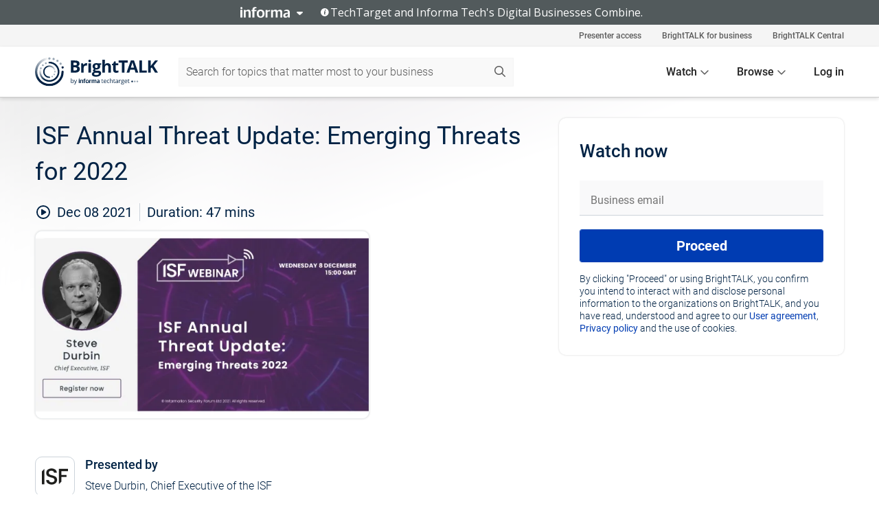

--- FILE ---
content_type: text/html; charset=utf-8
request_url: https://www.brighttalk.com/webcast/9923/517479
body_size: 22431
content:
<!DOCTYPE html><html lang="en"><head><meta charSet="utf-8"/><link rel="icon" type="image/png" href="https://assets.brighttalk.com/images/favicon.ico?nocache=1"/><link rel="apple-touch-icon" href="https://assets.brighttalk.com/images/favicon-apple-touch-icon.png?nocache=1"/><link rel="canonical" href="https://www.brighttalk.com/webcast/9923/517479"/><title>ISF Annual Threat Update: Emerging Threats for 2022</title><meta name="description" content="We are now living in the era of ‘Business as unusual’. The impacts of COVID-19, remote working and the increase of Ransomware attacks continue to be fel..."/><meta property="og:type" content="website"/><meta name="og:title" property="og:title" content="ISF Annual Threat Update: Emerging Threats for 2022"/><meta name="og:description" property="og:description" content="We are now living in the era of ‘Business as unusual’. The impacts of COVID-19, remote working and the increase of Ransomware attacks continue to be felt worldwide and across all industry sectors – with no signs of them disappearing any time soon. 
 
As the business becomes increasingly reliant on the Chief Security Office and security function to protect the business and maintain competitive advantage - how do they equip themselves to manage this maelstrom of disruption and threats?
 
On Wednesday 8 December, 15.00 GMT/10.00 EST, join Steve Durbin, Chief Executive, ISF for our annual emerging threats webinar, exploring key information security threats to look out for in 2022 and how you can prepare for them.
 
Throughout this webinar, Steve will explore the following threats:
• Ransomware and AI combine to industrialise high-impact attacks 
• Supply Chain security under pressure
• Isolationism creates a security disconnect in global operations."/><meta property="og:site_name" content="BrightTALK"/><meta property="og:url" content="https://www.brighttalk.com/webcast/9923/517479"/><meta name="brighttalk-channel-id" content="9923"/><meta name="brighttalk-page-architecture" content="react"/><meta name="brighttalk-page-name" content="webcast"/><meta name="brighttalk-content-status" content="recorded"/><meta name="brighttalk-community" content="IT Security"/><meta name="brighttalk-community-parent" content="Information Technology"/><meta name="twitter:card" content="summary"/><meta name="twitter:title" content="ISF Annual Threat Update: Emerging Threats for 2022"/><meta name="twitter:description" content="We are now living in the era of ‘Business as unusual’. The impacts of COVID-19, remote working and the increase of Ransomware attacks continue to be felt worldwide and across all industry sectors – with no signs of them disappearing any time soon. 
 
As the business becomes increasingly reliant on the Chief Security Office and security function to protect the business and maintain competitive advantage - how do they equip themselves to manage this maelstrom of disruption and threats?
 
On Wednesday 8 December, 15.00 GMT/10.00 EST, join Steve Durbin, Chief Executive, ISF for our annual emerging threats webinar, exploring key information security threats to look out for in 2022 and how you can prepare for them.
 
Throughout this webinar, Steve will explore the following threats:
• Ransomware and AI combine to industrialise high-impact attacks 
• Supply Chain security under pressure
• Isolationism creates a security disconnect in global operations."/><meta name="twitter:site" content="BrightTALK"/><meta name="twitter:creator" content=""/><meta property="og:image" content="https://cdn.brighttalk.com/ams/california/images/communication/san/517479/preview_1636562154.png?width=640&amp;height=360"/><meta name="twitter:image" content="https://cdn.brighttalk.com/ams/california/images/communication/san/517479/preview_1636562154.png?width=640&amp;height=360"/><meta name="viewport" content="initial-scale=1.0, width=device-width"/><meta name="robots" content="index,follow"/><script type="application/ld+json">{"@context":"https://schema.org","@type":"Event","name":"ISF Annual Threat Update: Emerging Threats for 2022","description":"We are now living in the era of ‘Business as unusual’. The impacts of COVID-19, remote working and the increase of Ransomware attacks continue to be felt worldwide and across all industry sectors – with no signs of them disappearing any time soon. \n \nAs the business becomes increasingly reliant on the Chief Security Office and security function to protect the business and maintain competitive advantage - how do they equip themselves to manage this maelstrom of disruption and threats?\n \nOn Wednesday 8 December, 15.00 GMT/10.00 EST, join Steve Durbin, Chief Executive, ISF for our annual emerging threats webinar, exploring key information security threats to look out for in 2022 and how you can prepare for them.\n \nThroughout this webinar, Steve will explore the following threats:\n• Ransomware and AI combine to industrialise high-impact attacks \n• Supply Chain security under pressure\n• Isolationism creates a security disconnect in global operations.","about":"We are now living in the era of ‘Business as unusual’. The impacts of COVID-19, remote working and the increase of Ransomware attacks continue to be felt worldwide and across all industry sectors – with no signs of them disappearing any time soon. \n \nAs the business becomes increasingly reliant on the Chief Security Office and security function to protect the business and maintain competitive advantage - how do they equip themselves to manage this maelstrom of disruption and threats?\n \nOn Wednesday 8 December, 15.00 GMT/10.00 EST, join Steve Durbin, Chief Executive, ISF for our annual emerging threats webinar, exploring key information security threats to look out for in 2022 and how you can prepare for them.\n \nThroughout this webinar, Steve will explore the following threats:\n• Ransomware and AI combine to industrialise high-impact attacks \n• Supply Chain security under pressure\n• Isolationism creates a security disconnect in global operations.","startDate":"2021-12-08T15:00:00Z","endDate":"2021-12-08T15:00:47.000Z","url":"https://www.brighttalk.com/webcast/9923/517479","duration":"PT0H0M47S","location":{"@type":"VirtualLocation","name":"BrightTALK","url":"https://www.brighttalk.com/webcast/9923/517479","description":"We are now living in the era of ‘Business as unusual’. The impacts of COVID-19, remote working and the increase of Ransomware attacks continue to be felt worldwide and across all industry sectors – with no signs of them disappearing any time soon. \n \nAs the business becomes increasingly reliant on the Chief Security Office and security function to protect the business and maintain competitive advantage - how do they equip themselves to manage this maelstrom of disruption and threats?\n \nOn Wednesday 8 December, 15.00 GMT/10.00 EST, join Steve Durbin, Chief Executive, ISF for our annual emerging threats webinar, exploring key information security threats to look out for in 2022 and how you can prepare for them.\n \nThroughout this webinar, Steve will explore the following threats:\n• Ransomware and AI combine to industrialise high-impact attacks \n• Supply Chain security under pressure\n• Isolationism creates a security disconnect in global operations.","image":"https://cdn.brighttalk.com/ams/california/images/communication/san/517479/preview_1636562154.png?width=640&amp;height=360"},"image":"https://cdn.brighttalk.com/ams/california/images/communication/san/517479/preview_1636562154.png?width=640&amp;height=360","performer":"Steve Durbin, Chief Executive of the ISF","organizer":{"@type":"Organization","name":"Information Security Forum","description":"A thought-provoking webinar programme developed from over three decades of collaborating with our Members across global business, government bodies, legislators and cyber security experts.","url":"https://www.brighttalk.com/channel/9923"},"eventAttendanceMode":"OnlineEventAttendanceMode","eventStatus":"EventScheduled","aggregateRating":{"@type":"AggregateRating","bestRating":"5","worstRating":"1","ratingValue":"4.7","ratingCount":"18"}}</script><script async="" src="https://unpkg.com/date-time-format-timezone@latest/build/browserified/date-time-format-timezone-complete-min.js"></script><style type="text/css">

    #cmp-banner {
      position: fixed;
      bottom: 0;
      left: 0;
      z-index: 1200;
    }
    @media (min-width: 960px) {
      #cmp-banner {
        bottom: 20px;
        left: 20px;
      }
    }
    #cmp-banner:empty {
      display: none;
    }

  </style><script type="text/javascript">
	"use strict";function _typeof(t){return(_typeof="function"==typeof Symbol&&"symbol"==typeof Symbol.iterator?function(t){return typeof t}:function(t){return t&&"function"==typeof Symbol&&t.constructor===Symbol&&t!==Symbol.prototype?"symbol":typeof t})(t)}!function(){var t=function(){var t,e,o=[],n=window,r=n;for(;r;){try{if(r.frames.__tcfapiLocator){t=r;break}}catch(t){}if(r===n.top)break;r=r.parent}t||(!function t(){var e=n.document,o=!!n.frames.__tcfapiLocator;if(!o)if(e.body){var r=e.createElement("iframe");r.style.cssText="display:none",r.name="__tcfapiLocator",e.body.appendChild(r)}else setTimeout(t,5);return!o}(),n.__tcfapi=function(){for(var t=arguments.length,n=new Array(t),r=0;r<t;r++)n[r]=arguments[r];if(!n.length)return o;"setGdprApplies"===n[0]?n.length>3&&2===parseInt(n[1],10)&&"boolean"==typeof n[3]&&(e=n[3],"function"==typeof n[2]&&n[2]("set",!0)):"ping"===n[0]?"function"==typeof n[2]&&n[2]({gdprApplies:e,cmpLoaded:!1,cmpStatus:"stub"}):o.push(n)},n.addEventListener("message",(function(t){var e="string"==typeof t.data,o={};if(e)try{o=JSON.parse(t.data)}catch(t){}else o=t.data;var n="object"===_typeof(o)&&null!==o?o.__tcfapiCall:null;n&&window.__tcfapi(n.command,n.version,(function(o,r){var a={__tcfapiReturn:{returnValue:o,success:r,callId:n.callId}};t&&t.source&&t.source.postMessage&&t.source.postMessage(e?JSON.stringify(a):a,"*")}),n.parameter)}),!1))};"undefined"!=typeof module?module.exports=t:t()}();

	(function () { var e = false; var c = window; var t = document; function r() { if (!c.frames["__uspapiLocator"]) { if (t.body) { var a = t.body; var e = t.createElement("iframe"); e.style.cssText = "display:none"; e.name = "__uspapiLocator"; a.appendChild(e) } else { setTimeout(r, 5) } } } r(); function p() { var a = arguments; __uspapi.a = __uspapi.a || []; if (!a.length) { return __uspapi.a } else if (a[0] === "ping") { a[2]({ gdprAppliesGlobally: e, cmpLoaded: false }, true) } else { __uspapi.a.push([].slice.apply(a)) } } function l(t) { var r = typeof t.data === "string"; try { var a = r ? JSON.parse(t.data) : t.data; if (a.__cmpCall) { var n = a.__cmpCall; c.__uspapi(n.command, n.parameter, function (a, e) { var c = { __cmpReturn: { returnValue: a, success: e, callId: n.callId } }; t.source.postMessage(r ? JSON.stringify(c) : c, "*") }) } } catch (a) { } } if (typeof __uspapi !== "function") { c.__uspapi = p; __uspapi.msgHandler = l; c.addEventListener("message", l, false) } })();

	window.__gpp_addFrame=function(e){if(!window.frames[e])if(document.body){var t=document.createElement("iframe");t.style.cssText="display:none",t.name=e,document.body.appendChild(t)}else window.setTimeout(window.__gpp_addFrame,10,e)},window.__gpp_stub=function(){var e=arguments;if(__gpp.queue=__gpp.queue||[],__gpp.events=__gpp.events||[],!e.length||1==e.length&&"queue"==e[0])return __gpp.queue;if(1==e.length&&"events"==e[0])return __gpp.events;var t=e[0],p=e.length>1?e[1]:null,s=e.length>2?e[2]:null;if("ping"===t)p({gppVersion:"1.1",cmpStatus:"stub",cmpDisplayStatus:"hidden",signalStatus:"not ready",supportedAPIs:["2:tcfeuv2","5:tcfcav1","6:uspv1","7:usnatv1","8:uscav1","9:usvav1","10:uscov1","11:usutv1","12:usctv1"],cmpId:0,sectionList:[],applicableSections:[],gppString:"",parsedSections:{}},!0);else if("addEventListener"===t){"lastId"in __gpp||(__gpp.lastId=0),__gpp.lastId++;var n=__gpp.lastId;__gpp.events.push({id:n,callback:p,parameter:s}),p({eventName:"listenerRegistered",listenerId:n,data:!0,pingData:{gppVersion:"1.1",cmpStatus:"stub",cmpDisplayStatus:"hidden",signalStatus:"not ready",supportedAPIs:["2:tcfeuv2","5:tcfcav1","6:uspv1","7:usnatv1","8:uscav1","9:usvav1","10:uscov1","11:usutv1","12:usctv1"],cmpId:0,sectionList:[],applicableSections:[],gppString:"",parsedSections:{}}},!0)}else if("removeEventListener"===t){for(var a=!1,i=0;i<__gpp.events.length;i++)if(__gpp.events[i].id==s){__gpp.events.splice(i,1),a=!0;break}p({eventName:"listenerRemoved",listenerId:s,data:a,pingData:{gppVersion:"1.1",cmpStatus:"stub",cmpDisplayStatus:"hidden",signalStatus:"not ready",supportedAPIs:["2:tcfeuv2","5:tcfcav1","6:uspv1","7:usnatv1","8:uscav1","9:usvav1","10:uscov1","11:usutv1","12:usctv1"],cmpId:0,sectionList:[],applicableSections:[],gppString:"",parsedSections:{}}},!0)}else"hasSection"===t?p(!1,!0):"getSection"===t||"getField"===t?p(null,!0):__gpp.queue.push([].slice.apply(e))},window.__gpp_msghandler=function(e){var t="string"==typeof e.data;try{var p=t?JSON.parse(e.data):e.data}catch(e){p=null}if("object"==typeof p&&null!==p&&"__gppCall"in p){var s=p.__gppCall;window.__gpp(s.command,(function(p,n){var a={__gppReturn:{returnValue:p,success:n,callId:s.callId}};e.source.postMessage(t?JSON.stringify(a):a,"*")}),"parameter"in s?s.parameter:null,"version"in s?s.version:"1.1")}},"__gpp"in window&&"function"==typeof window.__gpp||(window.__gpp=window.__gpp_stub,window.addEventListener("message",window.__gpp_msghandler,!1),window.__gpp_addFrame("__gppLocator"));

	window._sp_queue = [];
	window._sp_ = {
		config: {
			accountId: 370,
			baseEndpoint: 'https://cdn.privacy-mgmt.com',
			usnat: {
					 includeUspApi: true
			  },

			gdpr: { },
			events: {
				onMessageChoiceSelect: function (message_type, choice_id, choice_type_id) {

					// Code to make 'Accept' and 'Reject' buttons work in the CPPA banner
					if (message_type === "usnat") {
						console.log(choice_type_id);
						if (choice_type_id === 11 || choice_type_id === 13) {
							document.getElementById("cmp-banner").style.display = "none";
						}
						if (choice_type_id === 11) {
							localStorage.setItem("acceptconsent", "true");
						} else {
							localStorage.setItem("acceptconsent", "false");
						}
					} else {
						if (choice_type_id === 11) {
							localStorage.setItem("acceptconsent", "true");
						} else {
							localStorage.setItem("acceptconsent", "false");
						}
					}

				},
				onMessageReady: function() {
					console.log('[event] onMessageReady', arguments);
				},
				onMessageChoiceError: function() {
					console.log('[event] onMessageChoiceError', arguments);
				},
				onPrivacyManagerAction: function() {
					console.log('[event] onPrivacyManagerAction', arguments);
				},
				onPMCancel: function() {
					console.log('[event] onPMCancel', arguments);
				},
				onMessageReceiveData: function() {
					console.log('[event] onMessageReceiveData', arguments);
				},
				onSPPMObjectReady: function() {
					console.log('[event] onSPPMObjectReady', arguments);
				},
				onConsentReady: function (message_type, choice_type_id, choice_id, consentUUID, euconsent) {
					console.log('[event] onConsentReady', arguments);
				},
				onError: function() {
					console.log('[event] onError', arguments);
				},
			}
		}
	}
	</script><script src="https://cdn.privacy-mgmt.com/unified/wrapperMessagingWithoutDetection.js" async=""></script><meta name="next-head-count" content="31"/><script type="text/javascript">

    window.dataLayer = window.dataLayer || [];
    function gtag() { dataLayer.push(arguments); }

    //default behavior
    gtag('consent', 'default', {
      'ad_storage': 'granted',
      'analytics_storage': 'granted',
      'wait_for_update': 500
    });

    //behavior specific for end-users in the EEA
    gtag('consent', 'default', {
      'ad_storage': 'denied',
      'analytics_storage': 'denied',
      'region': ['BE', 'BG', 'CZ', 'DK', 'CY', 'LV', 'LT', 'LU', 'ES', 'FR', 'HR', 'IT', 'PL', 'PT', 'RO', 'SI', 'HU', 'MT', 'NL', 'AT', 'IS', 'LI', 'NO', 'SK', 'FI', 'SE', 'DE', 'EE', 'IE', 'EL'],
      'wait_for_update': 500
    });

  </script><script id="gtmScript" nonce="">(function(w,d,s,l,i){w[l]=w[l]||[];w[l].push({'gtm.start':
                    new Date().getTime(),event:'gtm.js'});var f=d.getElementsByTagName(s)[0],
                    j=d.createElement(s),dl=l!='dataLayer'?'&l='+l:'';j.async=true;j.src=
                    'https://www.googletagmanager.com/gtm.js?id='+i+dl;var n=d.querySelector('[nonce]');
                    n&&j.setAttribute('nonce',n.nonce||n.getAttribute('nonce'));f.parentNode.insertBefore(j,f);
                    })(window,document,'script','dataLayer','GTM-NCXH7DF');</script><meta name="brighttalk-build"/><script type="module" src="https://www.brighttalk.com/globalauth-helpercomponent/globalauth-helpercomponent.esm.js"></script><link rel="preload" href="/webcast/_next/static/css/4408fd0edb7eefd9.css" as="style"/><link rel="stylesheet" href="/webcast/_next/static/css/4408fd0edb7eefd9.css" data-n-g=""/><link rel="preload" href="/webcast/_next/static/css/bf90c7f80c3d688c.css" as="style"/><link rel="stylesheet" href="/webcast/_next/static/css/bf90c7f80c3d688c.css" data-n-p=""/><link rel="preload" href="/webcast/_next/static/css/ce5fea244d2c7257.css" as="style"/><link rel="stylesheet" href="/webcast/_next/static/css/ce5fea244d2c7257.css"/><noscript data-n-css=""></noscript><script defer="" nomodule="" src="/webcast/_next/static/chunks/polyfills-c67a75d1b6f99dc8.js"></script><script defer="" src="/webcast/_next/static/chunks/479.00bec7571fc3660a.js"></script><script src="/webcast/_next/static/chunks/webpack-26f4cc8e0a501328.js" defer=""></script><script src="/webcast/_next/static/chunks/framework-aeb85a5e071ca0cb.js" defer=""></script><script src="/webcast/_next/static/chunks/main-c05ad2e766969304.js" defer=""></script><script src="/webcast/_next/static/chunks/pages/_app-88b1430bbcaffaa8.js" defer=""></script><script src="/webcast/_next/static/chunks/ad54e6ef-baf8410d2a54234b.js" defer=""></script><script src="/webcast/_next/static/chunks/28455a0b-f262a48674952fe5.js" defer=""></script><script src="/webcast/_next/static/chunks/94-0fcdae1b49b3bd17.js" defer=""></script><script src="/webcast/_next/static/chunks/245-c192ff7fc3392b81.js" defer=""></script><script src="/webcast/_next/static/chunks/9-0a25cac403357889.js" defer=""></script><script src="/webcast/_next/static/chunks/pages/%5BchannelId%5D/%5BwebcastId%5D-cc704ed89ef6659b.js" defer=""></script><script src="/webcast/_next/static/3238/_buildManifest.js" defer=""></script><script src="/webcast/_next/static/3238/_ssgManifest.js" defer=""></script><style id="__jsx-1418781281">.previewImg.jsx-1418781281{background:url(https://cdn.brighttalk.com/ams/california/images/communication/san/517479/preview_1636562154.png?width=640&height=360)center center no-repeat;-webkit-filter:blur(4rem)grayscale(30%);filter:blur(4rem)grayscale(30%);opacity:.17;-webkit-background-size:cover;-moz-background-size:cover;-o-background-size:cover;background-size:cover;width:100%;height:100%;-webkit-transform:scale(1.1);-moz-transform:scale(1.1);-ms-transform:scale(1.1);-o-transform:scale(1.1);transform:scale(1.1)}</style></head><body><noscript><iframe src="https://www.googletagmanager.com/ns.html?id=GTM-NCXH7DF"
                height="0" width="0" style="display:none;visibility:hidden"></iframe></noscript><div id="__next"> <div class="InformaBanner_light__oav1_ InformaBanner_banner__5OVWh"><div class="InformaBanner_container__lAm_Y"><div class="InformaBanner_line-message__vc5WN"><button class="InformaBanner_btn-toggle__6eadl"><img class="InformaBanner_logo-text__5ZhoW" src="[data-uri]" alt="Informa Logo"/><img class="InformaBanner_icon-downArrow__iK5Eo" src="[data-uri]" alt="Toggle"/></button><p><img class="InformaBanner_icon-info__cbp6P" src="[data-uri]" alt="Info"/><span class="">TechTarget and Informa Tech&#x27;s Digital Businesses Combine.</span></p></div><div class="InformaBanner_expanded-message-detail__ZfXMh"><p class="InformaBanner_en__B2IaO InformaBanner_lead-copy__kkQ9H"><span class="">Together, we power an unparalleled network of 220+ online properties covering 10,000+ granular topics, serving an audience of 50+ million professionals with original, objective content from trusted sources. We help you gain critical insights and make more informed decisions across your business priorities.</span></p></div></div></div><div class="PageContent_app__Tw3yY"><div id="cmp-banner"></div><div class="ClientHeader_ClientHeader__Yhcmr ClientHeader_ClientHeader-basics__Tkt9O" data-preview-img="https://cdn.brighttalk.com/ams/california/images/communication/san/517479/preview_1636562154.png?width=640&amp;height=360" aria-hidden="true" data-bdd="client-header"><div class="jsx-1418781281 previewImg"></div><div class="ClientHeader_ClientHeader--Gradient___ql1Q ClientHeader_ClientHeader-basics__Tkt9O"></div></div><span><div class="GlobalHeader_global-header__7RU_n"><link rel="modulepreload" href="https://www.brighttalk.com/webcomponent/dist/brighttalk-web-components/brighttalk-web-components.esm.js"/></div></span><div class="Container_Container__cJtME PageContent_Player-Content__cuHLP"><main class="PageContent_Player-Content-Main__dT2hM" id="bt-player-content-main"><section class="Section_Section30__FyFjI"><h1 class="globalStyle_hnr__RgsYz" data-bdd="player-webcast-title">ISF Annual Threat Update: Emerging Threats for 2022</h1><section class="Section_Section10__MY7SZ WebcastHeader_WebcastHeader-Subheader-Container__eoyOs" data-bdd="player-webcast-content"><div class="WebcastHeader_WebcastHeaders-wrap__ub947"><div class="WebcastHeader_WebcastHeader-Subheader__2hOd6"><div class="WebcastHeader_WebcastHeader-date-time-wrap__5DSIB"><time class="WebcastHeader_WebcastHeader-Duration__Ojp_n" data-bdd="player-webcast-duration" dateTime="47m"><span>Duration: </span><span>47<!-- --> mins</span></time></div></div><div class="WebcastHeader_WebcastHeader-Extra__mYsCW"></div></div></section><section class="Section_Section40__iljNL DefaultWebcastContent_DefaultWebcastContent--pad-right__m0r9W"><div class="PlayerPlaceholder_outer__erL98" data-bdd="player-placeholder"><div class="PlayerPlaceholder_PlayerPlaceholder__E0yEP" id="default-placeholder"><div style="--aspect-ratio:(16/9)" data-bdd="thumbnail-container" class="Thumbnail_thumbnail__nQlEr Thumbnail_thumbnail--small__tLn5m thumbnail PlayerPlaceholder_PlayerPlaceholder-ThumbnailIE__p2acC PlayerPlaceholder_PlayerPlaceholder--max-height__ylfXH PlayerPlaceholder_PlayerNoCrusor__AAgzp"><img src="https://cdn.brighttalk.com/ams/california/images/communication/san/517479/preview_1636562154.png?width=640&amp;height=360" alt="" class="Thumbnail_thumbnail-img__Odh48" data-bdd="player-placeholder-thumbnail" width="647" height="364"/></div></div></div></section><section data-bdd="player-details"><article class="DefaultWebcastContent_DefaultWebcastContent-article__NVTL1"><div class="DefaultWebcastContent_DefaultWebcastContent-ChannelLogo__PbB1y" data-bdd="player-channel-logo" aria-hidden="true"><div class="DefaultWebcastContent_Channel-Image-Wrapper__BBPXC"><img alt="Information Security Forum" loading="lazy" width="300" height="300" decoding="async" data-nimg="1" class="img-fluid h-100 w-100" style="color:transparent" srcSet="/webcast/_next/image?url=https%3A%2F%2Fcdn.brighttalk.com%2Fams%2Fcalifornia%2Fimages%2Fchannel%2F9923%2Fimage_929228.png%3Fwidth%3D300%26height%3D300&amp;w=384&amp;q=75 1x, /webcast/_next/image?url=https%3A%2F%2Fcdn.brighttalk.com%2Fams%2Fcalifornia%2Fimages%2Fchannel%2F9923%2Fimage_929228.png%3Fwidth%3D300%26height%3D300&amp;w=640&amp;q=75 2x" src="/webcast/_next/image?url=https%3A%2F%2Fcdn.brighttalk.com%2Fams%2Fcalifornia%2Fimages%2Fchannel%2F9923%2Fimage_929228.png%3Fwidth%3D300%26height%3D300&amp;w=640&amp;q=75"/></div></div><div class="DefaultWebcastContent_DefaultWebcastContent-Presented__pye_R"><h2 class="DefaultWebcastContent_DefaultWebcastContent-Header3__AZoDj">Presented by</h2><p class="DefaultWebcastContent_DefaultWebcastContent-P__e8prc" data-bdd="player-presenter">Steve Durbin, Chief Executive of the ISF</p></div></article><article><h2 class="DefaultWebcastContent_DefaultWebcastContent-Header3__AZoDj">About this talk</h2><div class="DefaultWebcastContent_DefaultWebcastContent-P__e8prc" data-bdd="player-body"><div class="Markdown_Markdown__kIRZG">We are now living in the era of ‘Business as unusual’. The impacts of COVID-19, remote working and the increase of Ransomware attacks continue to be felt worldwide and across all industry sectors – with no signs of them disappearing any time soon. 
 
As the business becomes increasingly reliant on the Chief Security Office and security function to protect the business and maintain competitive advantage - how do they equip themselves to manage this maelstrom of disruption and threats?
 
On Wednesday 8 December, 15.00 GMT/10.00 EST, join Steve Durbin, Chief Executive, ISF for our annual emerging threats webinar, exploring key information security threats to look out for in 2022 and how you can prepare for them.
 
Throughout this webinar, Steve will explore the following threats:
• Ransomware and AI combine to industrialise high-impact attacks 
• Supply Chain security under pressure
• Isolationism creates a security disconnect in global operations.</div></div></article></section></section><div class="ChannelInfo_channel-info-container__qA1DZ"><div class="ChannelInfo_horizontal-card__Zig9Q mb-4 row"><div class="ChannelInfo_channel-info-wrapper__M9Baq"><div class="col-md-4 ChannelInfo_channel-info-image__OBxNW"><div class="ChannelInfo_card-image-wrapper__AFlnA"><a href="https://www.brighttalk.com/channel/9923/" title="Visit Information Security Forum&#x27;s channel" data-bdd="channel-info-channel-link"><img alt="Information Security Forum" loading="lazy" width="300" height="300" decoding="async" data-nimg="1" class="img-fluid h-100 w-100 ChannelInfo_card-image__xy9wa" style="color:transparent" srcSet="/webcast/_next/image?url=https%3A%2F%2Fcdn.brighttalk.com%2Fams%2Fcalifornia%2Fimages%2Fchannel%2F9923%2Fimage_929228.png%3Fwidth%3D300%26height%3D300&amp;w=384&amp;q=75 1x, /webcast/_next/image?url=https%3A%2F%2Fcdn.brighttalk.com%2Fams%2Fcalifornia%2Fimages%2Fchannel%2F9923%2Fimage_929228.png%3Fwidth%3D300%26height%3D300&amp;w=640&amp;q=75 2x" src="/webcast/_next/image?url=https%3A%2F%2Fcdn.brighttalk.com%2Fams%2Fcalifornia%2Fimages%2Fchannel%2F9923%2Fimage_929228.png%3Fwidth%3D300%26height%3D300&amp;w=640&amp;q=75"/></a></div></div><div class="ChannelInfo_card-body__Cm7rx col-md-8"><a href="https://www.brighttalk.com/channel/9923/" title="Visit Information Security Forum&#x27;s channel" data-bdd="channel-info-channel-link" class="ChannelInfo_card-title-link__erJbG"><h2 class="ChannelInfo_card-title__uZ534">Information Security Forum</h2></a><div class="ChannelInfo_card-statistics__HDPkB"><span data-bdd="channel-info-subscribers">31299<!-- --> subscribers</span><span><span class="ChannelInfo_text-divider__IdRn6"></span>172<!-- --> talks</span></div><div class="ChannelInfo_card-strapline__hBp5d"><span width="0"><span></span><span>Tackling cyber challenges with confidence</span><span style="position:fixed;visibility:hidden;top:0;left:0">…</span></span></div><div class="ChannelInfo_card-description__vs4sW"><span width="0"><span></span><span>A thought-provoking webinar programme developed from over three decades of collaborating with our Members across global business, government bodies, legislators and cyber security experts.</span><span style="position:fixed;visibility:hidden;top:0;left:0">…</span></span></div></div></div></div></div><section class="Section_Section30__FyFjI RelatedTopics_RelatedTopics__J973v" data-bdd="related-topic"><div class="RelatedTopics_RelatedTopics-Label__Qc2fT" data-bdd="related-topic-header">Related topics</div><div class="RelatedTopics_RelatedTopics-Items__VQabW" data-bdd="related-topic-items"><a href="https://www.brighttalk.com/topic/information-security" class="RelatedTopics_RelatedTopics-Link__p7ZnJ" data-bdd="related-topic-0-link"><div class="RelatedTopics_RelatedTopics-Item__T42J0" data-bdd="related-topic-0-text">Information Security</div></a><a href="https://www.brighttalk.com/topic/information-risk" class="RelatedTopics_RelatedTopics-Link__p7ZnJ" data-bdd="related-topic-1-link"><div class="RelatedTopics_RelatedTopics-Item__T42J0" data-bdd="related-topic-1-text">Information Risk</div></a><a href="https://www.brighttalk.com/topic/cyber-attacks" class="RelatedTopics_RelatedTopics-Link__p7ZnJ" data-bdd="related-topic-2-link"><div class="RelatedTopics_RelatedTopics-Item__T42J0" data-bdd="related-topic-2-text">Cyber Attacks</div></a><a href="https://www.brighttalk.com/topic/cyber-defence" class="RelatedTopics_RelatedTopics-Link__p7ZnJ" data-bdd="related-topic-3-link"><div class="RelatedTopics_RelatedTopics-Item__T42J0" data-bdd="related-topic-3-text">Cyber Defence</div></a><a href="https://www.brighttalk.com/topic/supplier-risk" class="RelatedTopics_RelatedTopics-Link__p7ZnJ" data-bdd="related-topic-4-link"><div class="RelatedTopics_RelatedTopics-Item__T42J0" data-bdd="related-topic-4-text">Supplier Risk</div></a><a href="https://www.brighttalk.com/topic/supply-chain" class="RelatedTopics_RelatedTopics-Link__p7ZnJ" data-bdd="related-topic-5-link"><div class="RelatedTopics_RelatedTopics-Item__T42J0" data-bdd="related-topic-5-text">Supply Chain</div></a><a href="https://www.brighttalk.com/topic/ransomware" class="RelatedTopics_RelatedTopics-Link__p7ZnJ" data-bdd="related-topic-6-link"><div class="RelatedTopics_RelatedTopics-Item__T42J0" data-bdd="related-topic-6-text">Ransomware</div></a><a href="https://www.brighttalk.com/topic/isf" class="RelatedTopics_RelatedTopics-Link__p7ZnJ" data-bdd="related-topic-7-link"><div class="RelatedTopics_RelatedTopics-Item__T42J0" data-bdd="related-topic-7-text">ISF</div></a><a href="https://www.brighttalk.com/topic/ciso" class="RelatedTopics_RelatedTopics-Link__p7ZnJ" data-bdd="related-topic-8-link"><div class="RelatedTopics_RelatedTopics-Item__T42J0" data-bdd="related-topic-8-text">CISO</div></a><a href="https://www.brighttalk.com/topic/emerging-trends" class="RelatedTopics_RelatedTopics-Link__p7ZnJ" data-bdd="related-topic-9-link"><div class="RelatedTopics_RelatedTopics-Item__T42J0" data-bdd="related-topic-9-text">Emerging Trends</div></a></div></section></main><aside class="PageContent_Player-Content-Aside__ejqAg"><div class="SidePanel_form-wrapper__XAlVE"><div class="SidePanel_globalauth-wrapper__fRQUj"><div class="SidePanel_spinner-wrapper__vIlwe"><div class="GlobalAuthSkeleton_wrapper__bWg5s"><div class="GlobalAuthSkeleton_skeleton-loader-item__QXrVE GlobalAuthSkeleton_heading__oXy64"></div><div class="GlobalAuthSkeleton_skeleton-loader-item__QXrVE GlobalAuthSkeleton_input__q43DK"></div><div class="GlobalAuthSkeleton_skeleton-loader-item__QXrVE GlobalAuthSkeleton_button__Ji96E"></div><div class="GlobalAuthSkeleton_skeleton-loader-item__QXrVE GlobalAuthSkeleton_text___CPXT"></div><div class="GlobalAuthSkeleton_privacy-text__U75_Y"><div class="GlobalAuthSkeleton_skeleton-loader-item__QXrVE GlobalAuthSkeleton_text___CPXT"></div><div class="GlobalAuthSkeleton_skeleton-loader-item__QXrVE GlobalAuthSkeleton_text___CPXT"></div><div class="GlobalAuthSkeleton_skeleton-loader-item__QXrVE GlobalAuthSkeleton_text___CPXT"></div><div class="GlobalAuthSkeleton_skeleton-loader-item__QXrVE GlobalAuthSkeleton_text___CPXT"></div><div class="GlobalAuthSkeleton_skeleton-loader-item__QXrVE GlobalAuthSkeleton_text-1__a9eLg"></div></div></div></div></div></div></aside></div><div class="global-footer"><style>
       .global-footer {
			background-color: #283857;
			min-height: 394px;
		}
      </style></div><script src="https://www.brighttalk.com/webcomponent/dist/techtarget-informa-banner/techtarget-informa-footer.js?v=1.0.0"></script><techtarget-informa-footer theme="light" language="en"></techtarget-informa-footer></div> </div><script id="__NEXT_DATA__" type="application/json">{"props":{"pageProps":{"channelId":"9923","webcastId":"517479","channel":{"id":9923,"statistics":{"upcomingCommunications":"0","liveCommunications":"0","recordedCommunications":"172","subscribers":"31299","viewedSeconds":"50866032"},"channelName":"Information Security Forum","channelUrl":"https://www.brighttalk.com/channel/9923","channelDescription":"A thought-provoking webinar programme developed from over three decades of collaborating with our Members across global business, government bodies, legislators and cyber security experts.","strapLine":"Tackling cyber challenges with confidence","visibility":"included","channelImg":"https://cdn.brighttalk.com/ams/california/images/channel/9923/image_929228.png?width=300\u0026height=300","locale":"en-US","showAttendees":true,"showShare":true,"showSocial":true},"webcast":{"id":517479,"channel":{"id":9923},"title":"ISF Annual Threat Update: Emerging Threats for 2022","description":"We are now living in the era of ‘Business as unusual’. The impacts of COVID-19, remote working and the increase of Ransomware attacks continue to be felt worldwide and across all industry sectors – with no signs of them disappearing any time soon. \n \nAs the business becomes increasingly reliant on the Chief Security Office and security function to protect the business and maintain competitive advantage - how do they equip themselves to manage this maelstrom of disruption and threats?\n \nOn Wednesday 8 December, 15.00 GMT/10.00 EST, join Steve Durbin, Chief Executive, ISF for our annual emerging threats webinar, exploring key information security threats to look out for in 2022 and how you can prepare for them.\n \nThroughout this webinar, Steve will explore the following threats:\n• Ransomware and AI combine to industrialise high-impact attacks \n• Supply Chain security under pressure\n• Isolationism creates a security disconnect in global operations.","presenter":"Steve Durbin, Chief Executive of the ISF","duration":47,"keywords":"Information Security, Information Risk, Cyber Attacks, Cyber Defence, Supplier Risk, Supply Chain, Ransomware, ISF, CISO, Emerging Trends","start":"2021-12-08T15:00:00Z","entryTime":"2021-12-08T14:55:00Z","end":"","status":"recorded","timeZone":"America/New_York","url":"https://www.brighttalk.com/webcast/9923/517479","isGigCancelled":false,"previewImg":"https://cdn.brighttalk.com/ams/california/images/communication/san/517479/preview_1636562154.png?width=640\u0026height=360","topics":[{"title":"Information Security","url":"https://www.brighttalk.com/topic/information-security"},{"title":"Information Risk","url":"https://www.brighttalk.com/topic/information-risk"},{"title":"Cyber Attacks","url":"https://www.brighttalk.com/topic/cyber-attacks"},{"title":"Cyber Defence","url":"https://www.brighttalk.com/topic/cyber-defence"},{"title":"Supplier Risk","url":"https://www.brighttalk.com/topic/supplier-risk"},{"title":"Supply Chain","url":"https://www.brighttalk.com/topic/supply-chain"},{"title":"Ransomware","url":"https://www.brighttalk.com/topic/ransomware"},{"title":"ISF","url":"https://www.brighttalk.com/topic/isf"},{"title":"CISO","url":"https://www.brighttalk.com/topic/ciso"},{"title":"Emerging Trends","url":"https://www.brighttalk.com/topic/emerging-trends"}],"pageState":"ondemand","visibility":"public","syndication":null,"rating":4.7,"ratingCount":18},"summit":{"eventCount":0,"img":"","link":"","live":[],"onDemand":[],"showTracks":false,"summitDate":"","title":"","tracks":[],"upcoming":[],"target":"","type":""},"webcastCommunities":{"communities":[{"id":4,"title":"Information Technology","description":"As an IT professional, many of the problems you face are multifaceted, complex and don’t lend themselves to simple solutions. The information technology community features useful and free information technology resources. Join to browse thousands of videos and webinars on ITIL best practices, IT security strategy and more presented by leading CTOs, CIOs and other technology experts.","alias":"information-technology","entryCount":490681,"childCount":3,"enabled":true,"primary":false,"children":[{"id":27,"title":"IT Security","description":"The IT security community on BrightTALK is composed of more than 200,000 IT security professionals trading relevant information on software assurance, network security and mobile security. Join the conversation by watching on-demand and live information security webinars and asking questions of experts and industry leaders.","alias":"it-security","entryCount":80739,"childCount":0,"enabled":true,"primary":true},{"id":28,"title":"IT Governance, Risk and Compliance","description":"Increasing expectations for good governance, effective risk management and complex demands for corporate compliance are presenting a growing challenge for organizations of all sizes. Join industry thought leaders as they provide you with practical advice on how to implement successful risk and compliance management strategies across your organization. Browse risk management resources in the form of interactive webinars and videos and ask questions of expert GRC professionals.","alias":"governance-risk-compliance","entryCount":49751,"childCount":0,"enabled":true,"primary":false},{"id":73,"title":"Business Continuity / Disaster Recovery","description":"The unexpected nature of natural disasters and other disruptive events means that preparation is key to managing disaster recovery and business continuity planning. Join the business continuity and disaster recovery community for live and recorded presentations discussing best practices for business continuity planning, disaster recovery programs and business continuity management. Learn from BCDR experts to develop your critical infrastructure and gain insight into tactical solutions to your BCDR issues.","alias":"bc-dr","entryCount":18504,"childCount":0,"enabled":true,"primary":false}]},{"id":9,"title":"Finance","description":"The accounting and finance community on BrightTALK features presentations from leading accountants and finance professionals. The accounting community includes tax planning strategies, QuickBooks webinars and other accounting webinars, while the finance community features presentations on financial capital regulations and forensic data analytics. Join the conversation by attending live financial and accounting presentations and connecting with industry thought leaders.","alias":"finance","entryCount":94151,"childCount":1,"enabled":true,"primary":false,"children":[{"id":113,"title":"Audit and Compliance","description":"Internal audit and compliance professionals are facing increasingly stringent regulatory requirements when it comes to compliance reporting and internal control procedures. Join the audit and compliance community to learn best practices from thought leaders on topics such as regulatory compliance, internal audit checklists and audit program strategies.","alias":"audit-compliance","entryCount":5264,"childCount":0,"enabled":true,"primary":false}]},{"id":74,"title":"Business Management","description":"In the business management community, commercial experts will be sharing webinars and videos on an array of subjects. From sales and marketing, to finance, productivity and growth, this content will help you stay up-to-date with the current economic environment and provide timely management insight to drive business growth.","alias":"business-management","entryCount":35754,"childCount":1,"enabled":true,"primary":false,"children":[{"id":157,"title":"CxO Strategy","description":"Get powerful insights to run your business. CEOs, CFOs, CMOs, COOs, CTOs and CIOs are among the leaders in this community who connect with peers and experts to grow their businesses.","alias":"cxo-strategy","entryCount":12610,"childCount":0,"enabled":true,"primary":false}]}]},"channelFeed":[{"date":"2025-12-11T14:00:00.000Z","id":657853,"channelId":9923,"thumbnail":{"alt":"Emerging Threats 2026: Shaping the Future of Cyber Security","url":"https://cdn.brighttalk.com/ams/california/images/communication/657853/image_1072924.png?width=640\u0026height=360"},"title":"Emerging Threats 2026: Shaping the Future of Cyber Security","description":"As 2026 approaches, the cyber threat landscape is accelerating. While AI-driven autonomous attacks, deepfake-enabled social engineering, and advanced phishing campaigns are redefining adversary tactics, supply chain and ecosystem attacks exploit growing interconnectivity and third-party dependencies. The looming impact of Quantum computing on encryption, rising geopolitical tensions, and the emergence of cyber-physical warfare all add new layers of complexity.\n\nIn this environment business leaders and their security teams must work together to rethink resilience strategies, stretch resources, and align cybersecurity priorities with business goals—all amid regulatory and economic pressures.\n\nTo help you prepare for a world where digital and physical domains converge and trust can be weaponised through AI-powered deception, Steve Durbin, Chief Executive of the ISF, returns for our annual Emerging Threats webinar. Gain early insight into the most critical threats of 2026 and practical guidance to build resilience in the face of disruption.\n\nSecure your place today and stay ahead of what’s coming.","link":"https://www.brighttalk.com/webcast/9923/657853","status":"recorded","duration":3379},{"date":"2025-11-26T14:00:00.000Z","id":657208,"channelId":9923,"thumbnail":{"alt":"Zero Trust in An AI World – Moving From Talk to Action","url":"https://cdn.brighttalk.com/ams/california/images/communication/657208/image_1072059.png?width=640\u0026height=360"},"title":"Zero Trust in An AI World – Moving From Talk to Action","description":"In the face of evolving threat landscape, it is no longer a matter of if you are targeted by threat actors but rather when you are targeted. This fact is further amplified by the pervasive use of AI across various digital platforms today. \n\nHow can organisations set themselves up to survive and thrive after an attack?\n\nThis session from Illumio and SEP2 will focus on how to implement zero trust principles to ensure critical business operations can continue during and after a cyber incident.\n \nThe session will cover:\n• Rethinking cyber resilience in favour of ease of operationalisation\n• Key considerations for an effective defence-in-depth strategy\n• Pragmatic steps on business continuity through an adaptive security posture\n• How Zero Trust principles support stronger defences against evolving threats and enable effective breach containment\n\nSpeaker bios:\nMichael has over 2 decades of experience. He is the Director of Systems Engineering where he is responsible for overseeing the go-to-market systems engineering team.   Michael is an accomplished public speaker, regularly speaking at conferences and webinars. He holds a MSc in Network Systems Engineering and a BSc in physics in addition to several cyber industry certifications. \n\nJames is SEP2's Head of Technology and has been with the business since March 2021. The constant challenge and the evolving security landscape which requires constant learning is what keeps James on his toes and is why he enjoys working in cybersecurity.","link":"https://www.brighttalk.com/webcast/9923/657208","status":"recorded","duration":3087},{"date":"2025-11-25T14:00:00.000Z","id":657200,"channelId":9923,"thumbnail":{"alt":"Demystifying the Dark Web","url":"https://cdn.brighttalk.com/ams/california/images/communication/657200/image_1070135.png?width=640\u0026height=360"},"title":"Demystifying the Dark Web","description":"The Deep and Dark Web is a crowd-sourced, regulated economic system where one's reputation is held in the same high regard as the money that is used to buy the abundant goods and services.\n\nThis ecosystem, by design, is murky, has its own abundant culture and subcultures and where almost everything is permitted; where criminals buy and sell their goods; where governments conduct influence campaigns, where intelligence officers conduct espionage; and where the very best and worst of humanity gather to exchange ideas. \n\nCyber intelligence and security professionals need to become proficient in the nuances of this ecosystem to put perceived threats emanating from Dark Web sources within the appropriate context. During this discussion, we will define what the Dark Web is, what it is not, and who frequents this space and how it relates to the struggle around attribution.\n\nIn this session, you will have the opportunity to: \n• Learn about the origins of and motivations behind cyber crime perpetuated in deep and dark web (DDW) forums and marketplaces.\n• Gain an understanding of the demands to which DDW actors are beholden, including the complicated and murky relationships that exist that make attribution a real struggle.\n• Observe how threat actors are utilising technology such as AI to perpetuate cyber crime, including extortion, to achieve maximum profit.\n\nSpeaker bio:\nAdam Darrah is Vice President of Intelligence at ZeroFox. Previous to entering the private sector, he spent eight years working for the US Central Intelligence Agency, which formed his specialisation in Russian and Central Eurasian political, security and intelligence issues. Adam holds a bachelor's and master's degree in Russian from the University of Utah and the University of Arizona, respectively.","link":"https://www.brighttalk.com/webcast/9923/657200","status":"recorded","duration":3462},{"date":"2025-11-11T14:00:00.000Z","id":654174,"channelId":9923,"thumbnail":{"alt":"TPRM 2030: Preparing for the AI-Powered Future","url":"https://cdn.brighttalk.com/ams/california/images/communication/654174/image_1064449.png?width=640\u0026height=360"},"title":"TPRM 2030: Preparing for the AI-Powered Future","description":"Join us for an exclusive webinar with Dave Stapleton, Chief Trust Officer at ProcessUnity, as he explores how AI is reshaping Third-Party Risk Management (TPRM).\n\nTogether, we’ll explore the evolution of TPRM - past, present, and future - to better understand AI’s transformative role in the field. Discover how tools like predictive analytics and automated evidence reviews streamline assessment work, and how emerging capabilities such as agentic AI will proactively monitor and mitigate risks.\n\nLeave with practical ideas from a seasoned TPRM and security expert on how to incorporate AI into your program and elevate your role as a subject-matter expert in your organisations risk management strategy.\n\nKey Takeaways:\n\n• Explore innovative AI advancements and use cases driving the future of TPRM\n• Discover how to responsibly integrate and scale AI across your vendor portfolio\n• Learn how AI integration is redefining the role of risk analysts, empowering them with deeper insights and expertise.\n• Communicate the ROI of AI in TPRM with key metrics to track\n\nDon’t miss this opportunity to prepare your organisation for the future of TPRM and stay ahead with AI as your second-in-command.\n\nSpeaker bio: \nDavid Stapleton is the Chief Trust Officer at ProcessUnity, the global leader in third party risk management solutions. With over fifteen years of experience building and leading cybersecurity, risk, and compliance programs across both government and private sectors, David has held pivotal roles at the U.S. Food and Drug Administration, Indian Health Service, and was an early contributor to the development of the FedRAMP program. At ProcessUnity, he oversees trust, security, and risk functions, aligning internal operations with the evolving needs of customers and regulators.","link":"https://www.brighttalk.com/webcast/9923/654174","status":"recorded","duration":3584},{"date":"2025-11-06T14:00:00.000Z","id":655047,"channelId":9923,"thumbnail":{"alt":"What’s hiding in the AI Black Box?","url":"https://cdn.brighttalk.com/ams/california/images/communication/655010/image_1064631.png?width=640\u0026height=360"},"title":"What’s hiding in the AI Black Box?","description":"In the fight against phishing threats, resilience starts with control and visibility.\n\nJoin Marc Olesen, CEO of Cofense, and Steve Durbin, Chief Executive of the Information Security Forum (ISF), as they delve into the evolving role of automation and AI in cybersecurity. This session will explore whether AI is delivering real business value or simply adding complexity - and how organisations can strike the right balance between automation and human oversight.\n\nWe’ll unpack the transparency challenges of AI systems, the risks of opaque decision-making, and the critical role of live threat intelligence in staying ahead of attackers. The discussion will also address:\n\n•  Who holds the upper hand in the AI arms race\n•  How to support overstretched security teams\n•  What metrics matter when evaluating AI-driven phishing defences.\n\nWhether you're shaping your AI strategy or preparing for what’s next, this session offers practical insights to help you navigate the risks, opportunities, and future of AI in phishing defence.","link":"https://www.brighttalk.com/webcast/9923/655047","status":"recorded","duration":1643},{"date":"2025-10-10T13:00:00.000Z","id":650762,"channelId":9923,"thumbnail":{"alt":"Securing Your Network with Zero-Trust","url":"https://cdn.brighttalk.com/ams/california/images/communication/650762/image_1061050.png?width=640\u0026height=360"},"title":"Securing Your Network with Zero-Trust","description":"This webinar examines why the traditional layered defense model is no longer sufficient in today’s threat landscape. With attackers increasingly targeting privileged credentials and exploiting gaps created by fragmented tools, organisations must shift to a security framework built on zero-trust and zero knowledge. \n\nIn this session, Tom Cole, Solutions Engineer at Keeper Security, explains how continuous authentication, least-privilege access, and device-level encryption prevent unauthorized movement across networks, and why zero-trust is critical for protecting sensitive data. \n\nDrawing on fresh global research, the presentation highlights the rise of AI-driven attack vectors and persistent credential-based threats, while showcasing how a modern Privileged Access Management (PAM) platform can provide a unified, simplified, and robust defence.\n\nWhat you'll learn:\n\n• Understand and apply zero-trust fundamentals.\n• New research on emerging AI-driven and credential-based threats.\n• How to apply zero-trust PAM solutions in practice.","link":"https://www.brighttalk.com/webcast/9923/650762","status":"recorded","duration":2593},{"date":"2025-10-09T13:00:00.000Z","id":650759,"channelId":9923,"thumbnail":{"alt":"EU Cybersecurity Regulations: What’s changing and how ISF can help","url":"https://cdn.brighttalk.com/ams/california/images/communication/650759/image_1064199.png?width=640\u0026height=360"},"title":"EU Cybersecurity Regulations: What’s changing and how ISF can help","description":"The EU cybersecurity regulatory environment is evolving rapidly. New and updated regulations such as NIS 2, DORA, the Cyber Resilience Act (CRA), and the EU AI Act are introducing complex and overlapping control expectations for organisations operating in or engaging with the European market. \n\nIn this webinar, Benoit Heynderickx and Luka Ivezic will provide a clear update on these major EU regulations and explain how the ISF Standard of Good Practice for Information Security (SOGP) and related tools can support organisations in meeting compliance requirements. \n\nThe session will conclude with an introduction to ISF’s detailed mapping of NIS 2 to ENISA's Technical Guidance - a practical resource available to support the compliance journey.\n\nKey takeaways:\n• A concise overview of the latest developments across NIS 2, DORA, CRA, and the EU AI Act\n• Insights into emerging control themes across these regulations and common challenges faced by organisations\n• How ISF resources, including the SOGP, help build control maturity aligned to these evolving obligations\n• A spotlight on ISF’s exclusive mapping of the SOGP to ENISA’s NIS 2 technical Implementation Guidance","link":"https://www.brighttalk.com/webcast/9923/650759","status":"recorded","duration":3575},{"date":"2025-10-09T10:00:00.000Z","id":650757,"channelId":9923,"thumbnail":{"alt":"Securing the AI Era: Why DSPM and AI Security Are Better Together","url":"https://cdn.brighttalk.com/ams/california/images/communication/650757/image_1061044.png?width=640\u0026height=360"},"title":"Securing the AI Era: Why DSPM and AI Security Are Better Together","description":"AI is reshaping how businesses build and innovate, but it also introduces new risks: data exposure, Shadow AI, pipeline misconfigurations, and insecure model usage. Security teams are now tasked with protecting sensitive data across sprawling AI workloads while ensuring AI adoption stays safe and compliant.\n\nThat’s where the combination of Data Security Posture Management (DSPM) and AI Security comes in. Together, they provide the visibility and control organizations need to protect data flowing into, through, and out of AI systems. DSPM ensures sensitive data is discovered, classified, and governed, while AI security removes attack paths, secures pipelines, and uncovers hidden AI usage. By uniting these approaches, companies can innovate with AI at speed, with security embedded at every step.\n\nKey Takeaways: \n\n• AI adoption creates new risks like data exposure, Shadow AI, and misconfigurations\n• DSPM secures sensitive data across the AI pipeline\n• AI security + DSPM together enable safe, confident AI innovation.","link":"https://www.brighttalk.com/webcast/9923/650757","status":"recorded","duration":3172},{"date":"2025-10-08T13:00:00.000Z","id":650753,"channelId":9923,"thumbnail":{"alt":"From Geopolitics to Deepfakes: Navigating threats in a turbulent world","url":"https://cdn.brighttalk.com/ams/california/images/communication/650753/image_1062364.png?width=640\u0026height=360"},"title":"From Geopolitics to Deepfakes: Navigating threats in a turbulent world","description":"In an era defined by geopolitical instability, rapid technological advancement, and increasingly complex global supply chains, cybersecurity threats are evolving faster than ever. This webinar explores the intersection of current affairs and cyber risk, highlighting how global events from conflicts and climate disasters to AI-driven scams are reshaping the threat landscape be and business operations.\n\nIn this session ISF senior analysts, Mark Ward and Francesca Williamson, will be exploring and providing guidance on:  \n• The impact of global events and rising geopolitical tensions is having on cybersecurity\n• Emerging AI related threats such as AI-generated attacks and deepfakes\n• How malicious actors are exploiting current global affairs to attack vulnerable supply chains.","link":"https://www.brighttalk.com/webcast/9923/650753","status":"recorded","duration":3161},{"date":"2025-10-08T10:00:00.000Z","id":650750,"channelId":9923,"thumbnail":{"alt":"Strengthening Security in Hybrid and Multi-Cloud Environments","url":"https://cdn.brighttalk.com/ams/california/images/communication/650750/image_1062143.png?width=640\u0026height=360"},"title":"Strengthening Security in Hybrid and Multi-Cloud Environments","description":"Hybrid and multi-cloud architectures offer flexibility and scalability, but they also introduce challenges in maintaining consistent security across diverse platforms. Traditional approaches often struggle to deliver unified visibility and control across both on-premises infrastructure and cloud environments. \n\nIn this session, Simon Cross, Enterprise Security Architect at Infoblox, will explore how organisations can evolve defence-in-depth by adding an extra layer of pre-emptive controls. By focusing on early asset identification and understanding attacker infrastructure, organisations can enforce safeguards that block threats before they reach critical systems. Foundational network services, such as DNS, provide value throughout the layers of defence-in-depth: enabling visibility, supporting consistent policy enforcement, and underpinning the new pre-emptive layer that disrupts adversaries earlier in the kill chain.\n\nKey takeaways:\n• Approaches to simplify asset discovery and policy enforcement across hybrid environments\n• How foundational network services deliver value across layers of the defence-in-depth model\n• Ways to apply pre-emptive controls and threat intelligence to stop attacks sooner","link":"https://www.brighttalk.com/webcast/9923/650750","status":"recorded","duration":3628},{"date":"2025-10-07T10:00:00.000Z","id":650748,"channelId":9923,"thumbnail":{"alt":"Agentic AI: Why autonomy is its greatest strength and its biggest weakness","url":"https://cdn.brighttalk.com/ams/california/images/communication/650748/image_1061065.png?width=640\u0026height=360"},"title":"Agentic AI: Why autonomy is its greatest strength and its biggest weakness","description":"Read the latest AI vendor pitches, or even mainstream news feeds, and you’re likely to be bombarded by content about the latest entry to the hype cycle: agentic AI. These autonomous systems, capable of making decisions and pursuing goals independently, present a wealth of opportunities. But they also come with a range of risks that receive little in the way of discussion or understanding.\n\nThis webinar will address that imbalance by highlighting the key opportunities and challenges posed by this evolution in the world of AI. \n\nJoin Lee Munson, ISF Principal Analyst, as he explores:\n\n• What agentic AI is and why it’s generating so much attention\n• The transformative potential of autonomous systems across sectors\n• The risks, limitations, and ethical concerns that are often overlooked\n• How organisations can critically assess agentic AI solutions\n\nWhether you're an AI practitioner, tech strategist, or business leader, this session will help you navigate the evolving landscape of agentic AI with clarity and confidence.","link":"https://www.brighttalk.com/webcast/9923/650748","status":"recorded","duration":3424},{"date":"2025-10-06T10:00:00.000Z","id":650738,"channelId":9923,"thumbnail":{"alt":"Protecting the Crown Jewels: Securing what matters most","url":"https://cdn.brighttalk.com/ams/california/images/communication/650738/image_1061037.png?width=640\u0026height=360"},"title":"Protecting the Crown Jewels: Securing what matters most","description":"What would happen if your organisation’s most valuable information was compromised?\n\nIn today’s digital market, valuable, accurate information can be the difference between success and failure. Mission-critical information assets, also known as crown jewels, either hold inherent value or support vital business processes. If compromised, these assets can lead to serious incidents, including extinction level events.\n\nProtecting these assets is essential for operational resilience. In many cases, crown jewels underpin the minimum viable company, meaning their protection demands extra investment and a strong culture of security, where everyone understands their responsibilities.\n\nIn this webinar, Richard Absalom will introduce the newly revised ISF Protection Process, helping the audience to:\n\n• Identify mission-critical information assets\n• Assess and counter the main threats\n• Protect the information lifecycle.\n\nJoin us to explore how your organisation can better safeguard its most valuable information and build a resilient future.\n\n\nSpeaker bio: \n\nRichard Absalom is a Principal Analyst with the Research team. His work involves investigating, clarifying and sharing best practice with ISF Member organisations.\n\nRichard has been with the ISF since 2016 and his research has provided insight into topics as varied as measuring security, mergers and acquisitions, supply chain security, artificial intelligence, security assurance, secure Agile development, mobile app security, and identifying future information risks for the flagship Threat Horizon report series. He also now supervises the quality of all Research products, providing an even wider view across many and varied topics around information security.","link":"https://www.brighttalk.com/webcast/9923/650738","status":"recorded","duration":3306},{"date":"2025-06-25T13:00:00.000Z","id":643977,"channelId":9923,"thumbnail":{"alt":"Is ensuring your people are cyber-resilient the ethical responsibility of the organisation?","url":"https://cdn.brighttalk.com/ams/california/images/communication/643977/image_1041526.png?width=640\u0026height=360"},"title":"Is ensuring your people are cyber-resilient the ethical responsibility of the organisation?","description":"As cyber threats grow, fostering employee awareness and preparedness becomes crucial for overall security.\n\nIn this session, Javvad Malik, Lead Security Awareness Advocate at KnowBe4, will delve into the ethical responsibility of organisations to ensure their employees are cyber resilient. He will explore best practices for creating a culture of cyber resilience, including ongoing training and leadership’s role in promoting awareness.\n\nDon’t miss the opportunity – register now to discover how investing in your workforce enhances security and aligns with ethical business practices.\n\n\nSpeaker bio: \n\nJavvad Malik is the Lead Security Awareness Advocate at KnowBe4 and is based in London. Malik is an IT security professional with over 20 years of experience as an IT security administrator, consultant, industry analyst and security advocate. He is also a multi-award winner and is currently a Guinness World Records holder for the most views of a cybersecurity lesson on YouTube in 24 hours. Malik is passionate about helping people understand the value of cyber security and how every department and individual can play their part. He often educates his audience through blog posts, videos, podcasts and at public speaking events. Malik holds the SACP and CISSP certification.","link":"https://www.brighttalk.com/webcast/9923/643977","status":"recorded","duration":2457},{"date":"2025-06-12T13:00:00.000Z","id":643953,"channelId":9923,"thumbnail":{"alt":"SOGP: the right unifying compliance framework for your organisation","url":"https://cdn.brighttalk.com/ams/california/images/communication/643953/image_1042496.png?width=640\u0026height=360"},"title":"SOGP: the right unifying compliance framework for your organisation","description":"Organisations face an increasingly fast evolving regulatory landscape and a multitude of cybersecurity frameworks to help them defend against security threats.\n\nIn this interactive session, we will give some practical insights for leveraging the use of cybersecurity frameworks from major international organisations such as ISO, NIST, CSA, PCI DSS and the ISF, to develop a tailored security strategy for large multinational organisations. Discover how integrating diverse standards can enhance security controls and ensure comprehensive protection across global operations.\n\nIn this session you will gain practical insights into:\n- Framework integration – how to create a robust customised security framework for a multinational organisation\n- Pro-active risk management – the importance of adopting a multi-framework approach to identify and mitigate risks across different regions and operational environments.\n- Continuous security improvement – strategies for continuously updating and refining your cybersecurity framework by leveraging multiple standards to stay ahead of emerging threats and regulatory changes.\n\nRegister now to hear from ISF Principal Analyst Benoit Heynderickx and Aviva’s standards and policies specialist Dave Owen to gain practical insights that will empower your organisation to build a unified and resilient cybersecurity framework.","link":"https://www.brighttalk.com/webcast/9923/643953","status":"recorded","duration":3324},{"date":"2025-06-11T13:00:00.000Z","id":643950,"channelId":9923,"thumbnail":{"alt":"Ask Once, Use Many: Optimising Third-Party Risk Management Decisions with Risk Exchanges","url":"https://cdn.brighttalk.com/ams/california/images/communication/643950/image_1041721.png?width=640\u0026height=360"},"title":"Ask Once, Use Many: Optimising Third-Party Risk Management Decisions with Risk Exchanges","description":"For today’s CISOs, third-party risk management (TPRM) often feels like a time-intensive, check-the-box process that pulls valuable resources away from strategic priorities.\n\nJoin this panel discussion featuring David Stapleton, Chief Trust Officer at ProcessUnity, and Marcello Tomasina, Senior Manager at Accenture Security, as they explore how adopting the “ask once, use many” approach through third-party risk exchanges. Thus, simplify due diligence, reduce redundancy, and empower security leaders to focus on mitigating real risks. Gain practical insights and proven strategies to optimise TPRM processes without compromising thoroughness or effectiveness.\n\nBe part of the conversation and explore how to:\n\n- Instantly perform inherent risk analysis on your entire vendor portfolio\n- Incorporate real-time risk [CM1] data into your process to reduce [CM2] questionnaire requests\n- Access [CM4] assessment data on large, hard-to-assess third parties that don’t respond to you\n- Monitor 100% of your portfolio — not just your critical vendors\n\n\nSpeaker bios:\n\nDavid Stapleton is the Chief Trust Officer at ProcessUnity, the global leader in third party risk management solutions. With over fifteen years of experience building and leading cybersecurity, risk, and compliance programs across both government and private sectors, David has held pivotal roles at the U.S. Food and Drug Administration, Indian Health Service, and was an early contributor to the development of the FedR AMP program. \n \nMarcello Tomasina is a Senior Manager at Accenture Security, specialised in Cyber Strategy with a focus on Risk Management. He is Accenture Global Lead for Supply Chain Security and he is responsible to coordinate project initiatives, research and development as well as strategic planning for Accenture and its Clients on Third Party Risk Management. During the past years, Marcello led major projects in Private Equity, Financial Services and Public Sector.","link":"https://www.brighttalk.com/webcast/9923/643950","status":"recorded","duration":3212},{"date":"2025-05-23T10:00:00.000Z","id":641593,"channelId":9923,"thumbnail":{"alt":"Grasping for Control: The future threat landscape","url":"https://cdn.brighttalk.com/ams/california/images/communication/641593/image_1037660.png?width=640\u0026height=360"},"title":"Grasping for Control: The future threat landscape","description":"Join the authors of ISF’s Threat Horizon 2027, Mark Ward and Richard Absalom, to explore how global developments will remake the threat landscape over the coming years and consider how organisations can prepare.\n\nKey takeaways:\n• Evaluate key areas of change that impact every business, from geopolitics to technical development.\n• Identify emerging threats and trends related to this changing environment.\n• Understand the actions required to prepare for these threats and build a resilient organisation.\n\n\nSpeaker bios: \n\nRichard Absalom is a Principal Analyst with the Research team. His work involves investigating, clarifying and sharing best practice with ISF Member organisations.\n\nRichard has been with the ISF since 2016 and his research has provided insight into topics as varied as measuring security, mergers and acquisitions, supply chain security, artificial intelligence, security assurance, secure Agile development, mobile app security, and identifying future information risks for the flagship Threat Horizon report series. He also now supervises the quality of all Research products, providing an even wider view across many and varied topics around information security.\n\nMark Ward is a Senior Research Analyst at the ISF who has been lead author on the last two editions of the flagship Threat Horizon report.\n\nBefore joining the ISF, Mark worked as a journalist for a variety of mainstream publications including the Daily Telegraph and New Scientist. He spent 20 years at the BBC covering technology news for the corporation’s website. During that stint in the newsroom, he cultivated a strong interest in all aspects of cyber security – its history, practice and its increasingly criminal focus. That knowledge has been augmented with an understanding of how information security is practiced and the gumption and grit required to help organisations prosper spite of the cyber threats ranged against them.","link":"https://www.brighttalk.com/webcast/9923/641593","status":"recorded","duration":3378},{"date":"2025-05-22T13:00:00.000Z","id":641589,"channelId":9923,"thumbnail":{"alt":"ISF Assure: Solving security with less stress","url":"https://cdn.brighttalk.com/ams/california/images/communication/641589/image_1039126.png?width=640\u0026height=360"},"title":"ISF Assure: Solving security with less stress","description":"Learn about ISF Assure, our holistic security platform that identifies and mitigates key risks to your environment at speed. \n\nDesigned for businesses operating during periods of upheaval and uncertainty, ISF Assure supports security teams that need to stretch their resources further than ever before, prioritising cyber resilience and maintaining operational stability at all costs.\n\nIn this session, Avnee Dave, ISF Assure Product Owner, and Alex Jordan, Head of ISF Tools and Methodologies, will walk you through the platform, and demonstrate how you can use ISF Assure to:\n\n• Design effective security controls and assess their implementation\n• Enhance vendor management and assessment activities\n• Assess and decompose risks in a lightweight, repeatable manner.\n• Leverage the broader ISF ecosystem to support ongoing security activities.\n\nWith ISF Assure, we will also demonstrate how to custom risk treatment plans, unique to your organisation and control set. By drawing upon the ISF Standard of Good Practice, our unique library of peer-assessed research, and our dedicated consultancy teams,  you will learn how ISF Assure can accelerate your business towards risk mitigation at a speed consistent with the ever-changing world we find ourselves in.","link":"https://www.brighttalk.com/webcast/9923/641589","status":"recorded","duration":3310},{"date":"2025-05-22T10:00:00.000Z","id":641581,"channelId":9923,"thumbnail":{"alt":"AI Security Governance: Seizing opportunities and controlling risks","url":"https://cdn.brighttalk.com/ams/california/images/communication/641581/image_1039689.png?width=640\u0026height=360"},"title":"AI Security Governance: Seizing opportunities and controlling risks","description":"As adoption accelerates, more than half of organisations lack a clear AI security governance framework – leaving them vulnerable to risks and compliance challenges.\n\nIn this webinar author Lee Munson, ISF Principal Research Analyst, will be joined by Richard Absalom ISF Principal Research Analyst and Nikhil Stephen, InfoSec Risk Analyst at Arcadis N.V., to reflect on why AI security governance is struggling to keep up and who should be accountable and responsible for it.\n\nThey will also consider why the governance of AI should be integrated within existing governance structures to enable organisations to grasp the opportunities presented by AI and to ensure longer-term success while controlling risks.","link":"https://www.brighttalk.com/webcast/9923/641581","status":"recorded","duration":3356}],"envVariables":{"hostUrl":"https://www.brighttalk.com","gtmId":"GTM-WL9H26","envValue":"prod","cloudinaryEnv":"brighttalkprod","staticAssetCdnUrl":"https://assets.brighttalk.com","nextPublicSentryDSN":"https://85b928fa6c7a4e9985f029323783cd54@o311348.ingest.sentry.io/5438623"}},"__N_SSG":true},"page":"/[channelId]/[webcastId]","query":{"channelId":"9923","webcastId":"517479"},"buildId":"3238","assetPrefix":"/webcast","isFallback":false,"isExperimentalCompile":false,"dynamicIds":[12910,75479],"gsp":true,"scriptLoader":[]}</script><script>
        window.dataLayer = window.dataLayer || [];
        dataLayer.push({
          'brighttalk-page-name': 'webcast',
          'brighttalk-portal-is-logged-in': false
        });</script><script>(function(w,d,s,l,i){w[l]=w[l]||[];w[l].push({'gtm.start':
                new Date().getTime(),event:'gtm.js'});var f=d.getElementsByTagName(s)[0],
                j=d.createElement(s),dl=l!='dataLayer'?'&l='+l:'';j.async=true;j.src=
                'https://www.googletagmanager.com/gtm.js?id='+i+dl;f.parentNode.insertBefore(j,f);
                })(window,document,'script','dataLayer','GTM-WL9H26');</script><noscript><iframe src="https://www.googletagmanager.com/ns.html?id=GTM-WL9H26" height="0" width="0" style="display:none;visibility:hidden"></iframe></noscript></body></html>

--- FILE ---
content_type: application/javascript; charset=UTF-8
request_url: https://www.brighttalk.com/webcast/_next/static/3238/_buildManifest.js
body_size: 707
content:
self.__BUILD_MANIFEST=function(s,c,e){return{__rewrites:{afterFiles:[],beforeFiles:[],fallback:[]},"/":[s,c,"static/css/69e1f6817dc856e4.css","static/chunks/pages/index-789abdaab6114199.js"],"/404":[s,e,"static/chunks/pages/404-bbe3bcbf6d5a64f8.js"],"/500":[s,e,"static/chunks/pages/500-8b473a387290f788.js"],"/_error":["static/chunks/pages/_error-cee30a78388855d4.js"],"/[channelId]/[webcastId]":["static/chunks/ad54e6ef-baf8410d2a54234b.js","static/chunks/28455a0b-f262a48674952fe5.js",s,"static/chunks/245-c192ff7fc3392b81.js",c,"static/css/bf90c7f80c3d688c.css","static/chunks/pages/[channelId]/[webcastId]-cc704ed89ef6659b.js"],sortedPages:["/","/404","/500","/_app","/_error","/[channelId]/[webcastId]"]}}("static/chunks/94-0fcdae1b49b3bd17.js","static/chunks/9-0a25cac403357889.js","static/css/9cdc11d99478b30b.css"),self.__BUILD_MANIFEST_CB&&self.__BUILD_MANIFEST_CB();